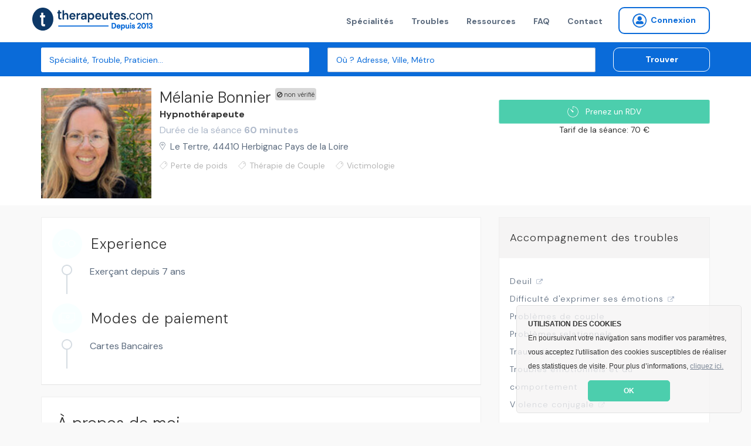

--- FILE ---
content_type: text/html; charset=utf-8
request_url: https://www.therapeutes.com/hypnotherapeute/herbignac/melanie-bonnier
body_size: 8707
content:
<!DOCTYPE html>
<html lang='fr'>
<head>
<title>Mélanie Bonnier , Hypnothérapeute à Herbignac | RDV en ligne</title>
<link href='https://therapeutes.com/hypnotherapeute/herbignac/melanie-bonnier' rel='canonical'>

<link rel="stylesheet" media="screen" href="/assets/application-d96b3c1ff18bbb3c2a59b587761746b2b78cf2c51f37be2159f02bd25da8ce35.css" />
<link rel="shortcut icon" type="image/x-icon" href="/assets/favicon-c026cd05f09f92be1c952b8aeb446a53ecce30dd25535206396ca68eeb87b507.ico" />
<meta name="csrf-param" content="authenticity_token" />
<meta name="csrf-token" content="tIJcc9exjosyiANaRBmoHz/LDHh1yt22MPkQLr/O7bZmyQH0UZ5FS0QpF7+0n3hlevQ6ufPKUjzcyoUagQrWEg==" />
<meta content='IE=edge' http-equiv='X-UA-Compatible'>
<meta content='width=device-width, initial-scale=1, minimum-scale=1, maximum-scale=1, user-scalable=0' name='viewport'>
<meta content='telephone=yes' name='format-detection'>
<meta charset='utf-8'>
<meta content='Site professionnel de Mélanie Bonnier : Consultez ses spécialisations, ses tarifs, ses disponibilités. Réservez en ligne votre rendez-vous avec Mélanie Bon' name='description'>
<meta content='pk_live_4PJzQzMtSId3YdiaBJ5WEA0d' name='stripe-key'>
<meta content='website' property='og:type'>
<meta content='Site professionnel de Mélanie Bonnier : Consultez ses spécialisations, ses tarifs, ses disponibilités. Réservez en ligne votre rendez-vous avec Mélanie Bon' property='og:description'>
<meta content='Mélanie Bonnier , Hypnothérapeute à Herbignac | RDV en ligne' property='og:title'>
<meta content='https://therapeutes.com/assets/homepage-3853f92ea706cd54e570c1996c56acd3f320c6ed52d74cae0d4afc351e42f6e3.png' property='og:image'>
<meta content='660437770697815' property='fb:app_id'>


<link href='//cdnjs.cloudflare.com/ajax/libs/cookieconsent2/3.0.3/cookieconsent.min.css' rel='stylesheet' type='text/css'>
<script src='//cdnjs.cloudflare.com/ajax/libs/cookieconsent2/3.0.3/cookieconsent.min.js'></script>
<script>
  window.addEventListener("load", function(){
  window.cookieconsent.initialise({
    "theme": "classic",
    "position": "bottom-right",
    "content": {
      "message": "<b>UTILISATION DES COOKIES</b><br>En poursuivant votre navigation sans modifier vos paramètres, vous acceptez l'utilisation des cookies susceptibles de réaliser des statistiques de visite. Pour plus d’informations,",
      "link": "cliquez ici.",
      "href": "/cookies",
      "dismiss": "OK"
    }
  })});
</script>


<!--[if lt IE 9]>
<script src="http://html5shiv.googlecode.com/svn/trunk/html5.js"></script>
<![endif]-->
<script>
//<![CDATA[
window.gon={};gon.latitude=47.483358;gon.longitude=-2.3022653;
//]]>
</script>
</head>
<body data-page-identifier='public_profile_indexed'>
<script>
jsonData  = {'pageCategory':'profile','productName':'Mélanie Bonnier ','productUrl':'https://therapeutes.com/hypnotherapeute/herbignac/melanie-bonnier','productPrice':70,'productSku':'aef25022-7c46-4e10-8752-43e6a399847e','productCurrency':'EUR'}
dataLayer = [ jsonData ];
</script>
<!-- Google Tag Manager -->
<noscript><iframe src="//www.googletagmanager.com/ns.html?id=GTM-NHGSBF"
height="0" width="0" style="display:none;visibility:hidden"></iframe></noscript>
<script>(function(w,d,s,l,i){w[l]=w[l]||[];w[l].push({'gtm.start':
new Date().getTime(),event:'gtm.js'});var f=d.getElementsByTagName(s)[0],
j=d.createElement(s),dl=l!='dataLayer'?'&l='+l:'';j.async=true;j.src=
'//www.googletagmanager.com/gtm.js?id='+i+dl;f.parentNode.insertBefore(j,f);
})(window,document,'script','dataLayer','GTM-NHGSBF');</script>
<!-- End Google Tag Manager -->

<div data-react-class="NotificationBar" data-react-props="{}"></div>

<nav class='navbar navbar-default navbar-static-top navbar-fixed-top-desktop'>
<div class='container'>
<div class='navbar-header'>
<a class="navbar-brand" href="/"><img width="206" height="40" alt="Therapeutes.com: Trouvez votre thérapeute en médecines douces et prenez rendez-vous en ligne" class="img-fluid" src="/assets/therapeutes-logo-baseline-e2f185a769097ee3f094a7d19e48d0ae6f960052eddd79c5908b25ce0e1ee683.png" />
</a></div>
<div class='collapse navbar-collapse'>
<ul class='nav navbar-nav navbar-right'>
<li><a href="/trouver">Spécialités</a></li>
<li><a href="/affections">Troubles</a></li>
<li><a href="/ma-sante">Ressources</a></li>
<li><a href="/patient/foire-aux-questions">FAQ</a></li>
<li><a href="/contactez-nous">Contact</a></li>

<li>
<form class="button_to" method="get" action="/praticien/connexion"><button class="btn btn-sm btn-radius navbar-btn no-right-margin btn-primary-outline bold vg-aligner" type="submit"><i class='icon-connexion icon-round'></i>
<span>Connexion</span>
</button></form></li>

</ul>
</div>
</div>
</nav>


<div class='page-wrap'>
<section class='background-secondary-action' style='position: relative; z-index: 2'>
<div class='space-xs-10'></div>
<div data-react-class="SearchForm" data-react-props="{&quot;inline&quot;:true}"></div>
</section>






<div itemscope='' itemtype='http://schema.org/Product'>
<meta content='Therapeutes' itemprop='brand'>
<meta content='Mélanie Bonnier ' itemprop='name'>
<meta content="&lt;p&gt;Je vous reçoit en cabinet sur Herbignac et utilise différentes techniques afin de vous aider dans l'atteinte de vos objectifs, de votre mieux être. &lt;/p&gt;&#x000A;&#x000A;&lt;p&gt;Pour plus d'informations : www.melaniebonnierpsy.fr&lt;/p&gt;" itemprop='description'>
<meta content='aef25022-7c46-4e10-8752-43e6a399847e' itemprop='productID'>
<meta content='Hypnose' property='product:category'>
<meta content='https://therapeutes.com/hypnotherapeute/herbignac/melanie-bonnier' itemprop='url'>
<meta content='https://s3-eu-west-1.amazonaws.com/therapeutes-production/profiles/0335486d-7585-4910-bcae-192bcc3222c7/large/image.jpg' itemprop='image'>
<div itemprop='value' itemscope='' itemtype='http://schema.org/PropertyValue'>
<span content='item_group_id' itemprop='propertyID'></span>
<meta content='Hypnose Herbignac' itemprop='value'>
</div>
<div itemprop='offers' itemscope='' itemtype='http://schema.org/Offer'>
<link href='http://schema.org/InStock' itemprop='availability'>
<link href='http://schema.org/NewCondition' itemprop='itemCondition'>
<meta content='70' itemprop='price'>
<meta content='EUR' itemprop='priceCurrency'>
</div>
</div>

<section class='background-light public_profile_indexed' itemscope itemtype='http://schema.org/LocalBusiness'>
<span itemprop='geo' itemscope itemtype='http://schema.org/GeoCoordinates'>
<meta content='47.483358' itemprop='latitude'>
<meta content='-2.3022653' itemprop='longitude'>
</span>
<div class='container'>
<div class='row'>
<div class='col-md-8'>
<div class='media media-result media-result-lg border-none no-gutter mobile-text-center'>
<div class='media-left media-top mobile-inline-block'>
<img alt="Mélanie Bonnier , Hypnose à Herbignac, France" title="Mélanie Bonnier , Hypnose à Herbignac, France" width="188" height="188" itemprop="image" src="https://s3-eu-west-1.amazonaws.com/therapeutes-production/profiles/0335486d-7585-4910-bcae-192bcc3222c7/large/image.jpg" />
</div>
<div class='media-body mobile-inline-block mobile-no-gutter'>
<div class='media-heading'>
<h1 class='h2 inline-block'>

<span class='devices-block devices-no-top' itemprop='name'>
Mélanie Bonnier 
</span>
<div class='ban-square-profile'>
<i class='icon-ban'></i>
non vérifié
</div>
</h1>
<h2 class='p no-margin bold'>
<a href="/hypnose">Hypnothérapeute</a>
</h2>
<div class='p color-muted no-margin'>
Durée de la séance
<b>
60 minutes
</b>
</div>
</div>
<a target="_blank" href="//www.google.com/maps/place/%20Le%20Tertre%2C%2044410%2C%20Herbignac"><address itemprop='address' itemscope itemtype='http://schema.org/PostalAddress'>
<span itemprop='streetAddress'> Le Tertre</span>,
<span itemprop='postalCode'>44410</span>
<span itemprop='addressLocality'>Herbignac</span>
<span itemprop='addressRegion'>Pays de la Loire</span>
<meta content='FR' itemprop='addressCountry'>
</address>
</a><div class='space-xs-10'></div>
<span class='label label-transparent label-icon warping'>
<i class='icon-tag icon-xs'></i>
<span style='letter-spacing: 0'>Perte de poids</span>
</span>
<span class='label label-transparent label-icon warping'>
<i class='icon-tag icon-xs'></i>
<span style='letter-spacing: 0'>Thérapie de Couple</span>
</span>
<span class='label label-transparent label-icon warping'>
<i class='icon-tag icon-xs'></i>
<span style='letter-spacing: 0'>Victimologie</span>
</span>
</div>
</div>

</div>
<div class='col-md-4 text-right devices-text-center'>
<div class='space-sm-40 space-xs-20'></div>
<div data-react-class="CreateRdvButton" data-react-props="{&quot;path&quot;:&quot;/hypnotherapeute/herbignac/melanie-bonnier&quot;,&quot;label&quot;:&quot;Prenez un RDV&quot;,&quot;size&quot;:&quot;small&quot;,&quot;block&quot;:&quot;block&quot;,&quot;not_available&quot;:false,&quot;call_status&quot;:null,&quot;practitioner_id&quot;:17483,&quot;calling&quot;:false,&quot;formated_phone&quot;:&quot;+33.6.45.82.88.59&quot;,&quot;url&quot;:&quot;/api/calls/send_call_sms&quot;}"></div>
<div class='no-margin text-center'>
Tarif de la séance: 70 €
<meta content='70-70 €' itemprop='priceRange'>
</div>
<div class='space-xs-10'></div>
<div class='space-xs-10'></div>
</div>
</div>
</div>
</section>
<section class='public_profile_indexed'>
<div class='space-xs-20'></div>
<div class='container'>
<div class='row'>
<div class='col-md-8'>
<div class='content-block mobile-text-center'>
<span class='label label-transparent label-icon'>
<i class='icon-round no-mobile color-light icon-experience background-primary'></i>
&nbsp;
<span class='h4 mobile-bolder'>Experience</span>
</span>
<div class='list-block'>
<ul>
<li>Exerçant depuis 7 ans</li>
</ul>
</div>




<span class='label label-transparent label-icon'>
<i class='background-primary color-light icon-payment_method icon-round no-mobile'></i>
&nbsp;
<span class='h4 mobile-bolder'>Modes de paiement</span>
</span>
<div class='list-block'>
<ul>
<li>
Cartes Bancaires
</li>
</ul>
</div>


</div>
<div class='content-block mobile-text-center'>
<h2 class='h3 mobile-bolder'>À propos de moi</h2>
<div><p>Je vous reçoit en cabinet sur Herbignac et utilise différentes techniques afin de vous aider dans l'atteinte de vos objectifs, de votre mieux être. </p>

<p>Pour plus d'informations : www.melaniebonnierpsy.fr</p></div>
</div>
<div class='content-block' itemprop='hasMap' itemscope itemtype='http://schema.org/Map'>
<div class='map-static' id='profile-map-canvas'></div>
</div>
<div class='space-xs-20'></div>
<h2 class='h3'>Hypnothérapeutes aux alentours</h2>
<div class='media media-result'>
<a class="media-left media-top" href="/hypnotherapeute/nivillac/celine-bloino"><img alt="Celine Bloino , Hypnose à Nivillac, France" title="Celine Bloino , Hypnose à Nivillac, France" width="82" height="82" itemprop="image" src="https://s3-eu-west-1.amazonaws.com/therapeutes-production/profiles/a5087c0d-e4b7-47d2-8949-3f907ae8a6a5/medium/image.jpg" />
</a><div class='media-body'>
<div class='media-heading no-margin'>
<h2 class='h2 inline-block'>
<a href="/hypnotherapeute/nivillac/celine-bloino">
<span class='mobile-no-top'>Celine Bloino </span>
</a></h2>
<span class='label label-transparent label-badge label-rating'>
<span class='badge badge-transparent color-information'>
<i class='icon-star icon-sm'></i>
<i class='icon-star icon-sm disabled '></i>
<i class='icon-star icon-sm disabled '></i>
<i class='icon-star icon-sm disabled '></i>
<i class='icon-star icon-sm disabled '></i>

</span>
<span class='color-muted no-padding'>
(3)
</span>
</span>

<div class='teleconsult_box'>
<img style="height:20px; width:auto" src="/headphones-mic.svg" alt="Headphones mic" />
DISPONIBLE
<BR></BR>
EN TELECONSULTATION
</div>
</div>
<p class='no-margin'>
<span class='color-primary-reaction bold'>
<a class="color-primary-action" href="/hypnose">Hypnothérapeute</a>
</span>
<span class='mobile-block'>
exerçant depuis 4 ans
</span>
</p>
<div class='small color-muted'>
Durée:
<b>
90 minutes
</b>
</div>
<div class='space-xs-10'></div>
<a target="_blank" class="mobile-inline-block" href="//www.google.com/maps/place/8%20Lotissement%20Le%20Pr%C3%A9%20Neuf%2C%2056130%2C%20Nivillac"><address>
8 Lotissement Le Pré Neuf, 56130, Nivillac
</address>
</a></div>
<div class='ban-square'>
<i class='icon-ban'></i>
non vérifié
</div>
<div class='media-right media-middle'>
<div class='centralized' style='width: 85px;height: 80px'>
<div class='h3 bold no-margin color-paragraph'>
50 €
</div>
</div>
</div>
</div>

<div class='space-xs-20'></div>
<div class='media media-result'>
<a class="media-left media-top" href="/hypnotherapeute/pontchateau/nicole-dousset"><img alt="Nicole Dousset , Hypnose à Pontchâteau, France" title="Nicole Dousset , Hypnose à Pontchâteau, France" width="82" height="82" itemprop="image" src="https://s3-eu-west-1.amazonaws.com/therapeutes-production/profiles/9abfcb3d-7bee-4b88-b7d3-88ecf7ae7ea6/medium/image.jpg" />
</a><div class='media-body'>
<div class='media-heading no-margin'>
<h2 class='h2 inline-block'>
<a href="/hypnotherapeute/pontchateau/nicole-dousset">
<span class='mobile-no-top'>Nicole Dousset </span>
</a></h2>

</div>
<p class='no-margin'>
<span class='color-primary-reaction bold'>
<a class="color-primary-action" href="/hypnose">Hypnothérapeute</a>
</span>
<span class='mobile-block'>
exerçant depuis 13 ans
</span>
</p>
<div class='small color-muted'>
Durée:
<b>
60 minutes
</b>
</div>
<div class='space-xs-10'></div>
<a target="_blank" class="mobile-inline-block" href="//www.google.com/maps/place/2%20Impasse%20Du%20Champ%20Blanc%2C%2044160%2C%20Pontch%C3%A2teau"><address>
2 Impasse Du Champ Blanc, 44160, Pontchâteau
</address>
</a></div>
<div class='media-right media-middle'>
<div class='centralized' style='width: 85px;height: 80px'>
<div class='h3 bold no-margin color-paragraph'>
60 €
</div>
</div>
</div>
</div>

<div class='space-xs-20'></div>
<div class='media media-result'>
<a class="media-left media-top" href="/hypnotherapeute/malansac/hugo-charton"><img alt="Hugo Charton , Hypnose à Malansac, France" title="Hugo Charton , Hypnose à Malansac, France" width="82" height="82" itemprop="image" src="https://s3-eu-west-1.amazonaws.com/therapeutes-production/profiles/4399f06a-b6fd-428e-9cd1-d0db72a932f2/medium/image.jpg" />
</a><div class='media-body'>
<div class='media-heading no-margin'>
<h2 class='h2 inline-block'>
<a href="/hypnotherapeute/malansac/hugo-charton">
<span class='mobile-no-top'>Hugo Charton </span>
</a></h2>

<div class='teleconsult_box'>
<img style="height:20px; width:auto" src="/headphones-mic.svg" alt="Headphones mic" />
DISPONIBLE
<BR></BR>
EN TELECONSULTATION
</div>
</div>
<p class='no-margin'>
<span class='color-primary-reaction bold'>
<a class="color-primary-action" href="/hypnose">Hypnothérapeute</a>
</span>
<span class='mobile-block'>
exerçant depuis 2 ans
</span>
</p>
<div class='small color-muted'>
Durée:
<b>
120 minutes
</b>
</div>
<div class='space-xs-10'></div>
<a target="_blank" class="mobile-inline-block" href="//www.google.com/maps/place/%20Sous%20Le%20Bois%2C%2056220%2C%20Malansac"><address>
 Sous Le Bois, 56220, Malansac
</address>
</a></div>
<div class='ban-square'>
<i class='icon-ban'></i>
non vérifié
</div>
<div class='media-right media-middle'>
<div class='centralized' style='width: 85px;height: 80px'>
<div class='h3 bold no-margin color-paragraph'>
80 €
</div>
</div>
</div>
</div>

<div class='space-xs-20'></div>
<div class='media media-result'>
<a class="media-left media-top" href="/hypnotherapeute/saint-nazaire/celine-janot"><img alt="Céline Janot , Hypnose à Saint Nazaire, France" title="Céline Janot , Hypnose à Saint Nazaire, France" width="82" height="82" itemprop="image" src="https://s3-eu-west-1.amazonaws.com/therapeutes-production/profiles/d36d0330-baab-4a61-ac09-f70191ae5a76/medium/image.jpg" />
</a><div class='media-body'>
<div class='media-heading no-margin'>
<h2 class='h2 inline-block'>
<a href="/hypnotherapeute/saint-nazaire/celine-janot">
<span class='mobile-no-top'>Céline Janot </span>
</a></h2>
<span class='label label-transparent label-badge label-rating'>
<span class='badge badge-transparent color-information'>
<i class='icon-star icon-sm'></i>
<i class='icon-star icon-sm'></i>
<i class='icon-star icon-sm'></i>
<i class='icon-star icon-sm'></i>
<i class='icon-star icon-sm'></i>

</span>
<span class='color-muted no-padding'>
(7)
</span>
</span>

<div class='teleconsult_box'>
<img style="height:20px; width:auto" src="/headphones-mic.svg" alt="Headphones mic" />
DISPONIBLE
<BR></BR>
EN TELECONSULTATION
</div>
</div>
<p class='no-margin'>
<span class='color-primary-reaction bold'>
<a class="color-primary-action" href="/hypnose">Hypnothérapeute</a>
</span>
<span class='mobile-block'>
exerçant depuis 11 ans
</span>
</p>
<div class='small color-muted'>
Durée:
<b>
60 minutes
</b>
</div>
<div class='space-xs-10'></div>
<a target="_blank" class="mobile-inline-block" href="//www.google.com/maps/place/110%20Avenue%20De%20La%20R%C3%A9publique%2C%2044600%2C%20Saint%20Nazaire"><address>
110 Avenue De La République, 44600, Saint Nazaire
</address>
</a></div>
<div class='media-right media-middle'>
<div class='centralized' style='width: 85px;height: 80px'>
<div class='h3 bold no-margin color-paragraph'>
60 €
</div>
</div>
</div>
</div>

<div class='space-xs-20'></div>
<div class='media media-result'>
<a class="media-left media-top" href="/hypnotherapeute/saint-nazaire/cedric-couson"><img alt="Cedric Couson , Hypnose à Saint Nazaire, France" title="Cedric Couson , Hypnose à Saint Nazaire, France" width="82" height="82" itemprop="image" src="https://s3-eu-west-1.amazonaws.com/therapeutes-production/profiles/553243bd-4204-40fa-a28b-d96e56ef0035/medium/image.jpg" />
</a><div class='media-body'>
<div class='media-heading no-margin'>
<h2 class='h2 inline-block'>
<a href="/hypnotherapeute/saint-nazaire/cedric-couson">
<span class='mobile-no-top'>Cedric Couson </span>
</a></h2>

</div>
<p class='no-margin'>
<span class='color-primary-reaction bold'>
<a class="color-primary-action" href="/hypnose">Hypnothérapeute</a>
</span>
<span class='mobile-block'>
exerçant depuis 12 ans
</span>
</p>
<div class='small color-muted'>
Durée:
<b>
90 minutes
</b>
</div>
<div class='space-xs-10'></div>
<a target="_blank" class="mobile-inline-block" href="//www.google.com/maps/place/9%20Rue%20Eug%C3%A8ne%20Cornet%2C%2044600%2C%20Saint%20Nazaire"><address>
9 Rue Eugène Cornet, 44600, Saint Nazaire
</address>
</a></div>
<div class='ban-square'>
<i class='icon-ban'></i>
non vérifié
</div>
<div class='media-right media-middle'>
<div class='centralized' style='width: 85px;height: 80px'>
<div class='h3 bold no-margin color-paragraph'>
80 €
</div>
</div>
</div>
</div>

<div class='space-xs-20'></div>
</div>
<div class='col-md-4'>
<div class='information-block'>
<dl>
<dt>Accompagnement des troubles</dt>
<dd>
<ul class='list-block list-bullet'>
<li><a target="_blank" class="external-link" href="https://fr.wikipedia.org/wiki/Deuil">Deuil</a></li>
<li><a target="_blank" class="external-link" href="https://fr.wikipedia.org/wiki/Alexithymie">Difficulté d&#39;exprimer ses émotions</a></li>
<li><a target="_blank" class="" href="/affections/problemes-relationnels/problemes-de-couple">Problèmes de couple</a></li>
<li><a target="_blank" class="" href="/affections/problemes-relationnels">Problèmes relationnels</a></li>
<li><a target="_blank" class="" href="/affections/traumatismes-et-accidents/traumatisme">Traumatisme</a></li>
<li><a target="_blank" class="" href="/affections/troubles-emotionnels-et-du-comportement">Troubles émotionnels et du comportement</a></li>
<li><a target="_blank" class="external-link" href="https://fr.wikipedia.org/wiki/Violence_conjugale">Violence conjugale</a></li>
</ul>
</dd>
</dl>
</div>

<div class='space-xs-20'></div>
<div class='information-block'>
<dl>
<dt>Vous cherchez un Géobiologue&nbsp;?</dt>
<dd>
Plusieurs centaines de rendez-vous disponibles dès aujourd'hui
<br>
<br>
<a class="btn btn-primary btn-sm" id="profession_upsell" data-profession-name="Géobiologue" href="/geobiologie">Trouver</a>
</dd>
</dl>
</div>

</div>
</div>
</div>
</section>
<div class='space-xs-20'></div>

</div>

<section class='background-deep-blue light-color'>
<div class='container text-center'>
</div>
<hr class='thin'>
<div class='space-xs-20'></div>
<div class='container text-left'>
<div class='row'>
<div class='col-md-3'>
<img class="fit-content" src="/assets/therapeutes-logo-blanc-col-93f883906a622db2ab3ad216a9b7a2f5d4ca79a786416867051a2bbbd535bddb.png" alt="Therapeutes logo blanc col" />
<div class='space-xs-10'></div>
<p class='small color-white'>
L'écosystème de référence pour les thérapeutes et praticiens qui souhaitent accroître leur visibilité, renforcer leur réputation et simplifier la gestion de leur activité.
</p>
<p class='color-white text-center'>
Therapeutes.com est évalué
</p>
<div class='text-center' style='position: relative; display: block;'>
<div class='badge-number-score'>4.7/5</div>
<span class='eval' style='height: 20px; display: inline;'>
<img class="footer-stars" src="/assets/therapeutes-etoiles-jaune-059e4d79cd167309a679d735e07a1bf11bf5c17300d0725893fe70cbf1d9e70f.png" alt="Therapeutes etoiles jaune" />
</span>
</div>
</div>
<div class='col-md-3'>
<p class='color-white bold small'>
<a href="#">&gt; Therapeutes.com</a>
<ul class='color-white'>
<li><a href="/a-propos-de-nous">À propos de nous</a></li>
<li><a href="/ma-sante">Le blog officiel bien-être</a></li>
<li><a href="#">Nos partenaires</a></li>
<li><a href="#">Presse et médias</a></li>
<li><a href="/praticien/rejoignez-nous">Rejoindre notre équipe</a></li>
<li><a href="/contactez-nous">Nous contacter</a></li>
</ul>
</p>
</div>
<div class='col-md-3'>
<p class='color-white bold small'>
<a href="#">&gt; Annuaire</a>
<ul class='color-white'>
<li><a href="#">Trouver un thérapeute</a></li>
<li><a href="/plan-visilite">Inscrivez votre pratique</a></li>
<li><a href="#">Recommander un thérapeutes</a></li>
<li><a href="#">Liste des affections</a></li>
</ul>
</p>
<p class='color-white bold small'>
<a href="#">&gt; Rendez-vous par ville</a>
<ul class='color-white'>
<li><a href="/psychologue/paris">Psychologues Paris</a></li>
<li><a href="/naturopathe/paris">Naturopathes Paris</a></li>
<li><a href="/sophrologue/paris">Sophrologues Paris</a></li>
<li><a href="/hypnose/paris">Hypnotherapeute Paris</a></li>
<li><a href="/psychologue/marseille">Psychologues Marseille</a></li>
<li><a href="/naturopathe/marseille">Naturopathes Marseille</a></li>
<li><a href="/sophrologue/marseille">Sophrologues Marseille</a></li>
<li><a href="/hypnose/marseille">Hypnotherapeute Marseille</a></li>
<li><a href="/psychologue/lyon">Psychologues Lyon</a></li>
<li><a href="/naturopathe/lyon">Naturopathes Lyon</a></li>
<li><a href="/sophrologue/lyon">Sophrologues Lyon</a></li>
<li><a href="/hypnose/lyon">Hypnotherapeute Lyon</a></li>
</ul>
</p>
</div>
<div class='col-md-3'>
<p class='color-white bold small'>
<a href="#&#39;">&gt; Trouvez votre spécialité</a>
<ul class='color-white'>
<li><a href="/psychologue">Psychologue</a></li>
<li><a href="/sophrologue">Sophrologue</a></li>
<li><a href="/dieteticien">Diététicien</a></li>
<li><a href="/hypnotherapeute">Hypnothérapeute</a></li>
<li><a href="/naturopathe">Naturopathe</a></li>
<li><a href="/kinesitherapeute">Kinésithérapeute</a></li>
<li><a href="/osteopathe">Ostéopathe</a></li>
<li><a href="/reflexologue">Reflexologue</a></li>
<li><a href="/psychanalyste">Psychanalyste</a></li>
<li><a href="/professeur-de-yoga">Professeur de Yoga</a></li>
<li><a href="/trouver">Toutes les spécialités</a></li>
</ul>
</p>
</div>
</div>
</div>

<hr class='thin'>
<div class='space-xs-20'></div>
<div class='container text-left'>
<p class='minus color-white-80 warning'>
Avertissement: En cas de malaise ou de maladie, consultez d'abord un médecin ou un professionel de la santé en mesure de poser un diagnostic et de vous proposer les traitements appropriés. Ce site présente des informations générales sur les médecines nous conventionnelles. Il ne s'agit en aucun cas de conseils et consultations personnalisées. Les praticiens figurant sur ce site ne sont pas médecins et ne remplacent en aucun cas le rôle de votre médecin. En utilisant ce site vous reconnaissez qu'il ne propose ni diagnostic ni traitement de maladie. Les résultats ne sont pas garanties, ils dépendent de nombreux éléments et en particulier des personnes et du contexte.
</p>
</div>
<hr class='thin'>
<div class='space-xs-20'></div>
<div class='container text-left'>
<p class='petit color-white-80 bottom-footer'>
<a href="/conditions-generales">Conditions Générales</a>
<span>•</span>
<a href="/mentions-legales">Mention légales</a>
<span>•</span>
<a href="/conditions">Pollitique de confidentialité</a>
<span>•</span>
<a href="/conditions">Charte étique</a>
<span>•</span>
<a href="/code-de-deontologie">Code de déontologie</a>
<span>•</span>
<a href="/conditions">Droit d&#39;accès et de suppression des données</a>
<span>•</span>
<a href="/contactez-nous">Signaler un contenu illicite</a>
</p>
</div>

</section>
<footer>
<div class='container'>
<div class='row'>
<div class='col-md-6 desktop-text-left'>
<div class='row'>
<div class='footer-item bold'>
&copy; 2026 therapeutes.com Tous droits réservés.
</div>
</div>
</div>
<div class='col-md-6 desktop-text-right'>
<div class='footer-item'>
<a class="btn btn-square-social" target="_blank" href="https://www.pinterest.com/therapeutescom"><img src="/assets/icon/pinterest-5dba5a5e7982263305b72840a2a794178f02058282334ba961ebbda8e778b66c.png" alt="Pinterest" />
</a><a class="btn btn-square-social" target="_blank" href="https://www.instagram.com/therapeutescom/"><img src="/assets/icon/instagram-167374c0e1d722f5b3cfe0cf0b5cbbf719efa448d4fe3f2c8f82850570c49b4c.png" alt="Instagram" />
</a><a class="btn btn-square-social" target="_blank" href="https://www.linkedin.com/company/therapeutes-com"><img src="/assets/icon/linkedin-b9bf7ddf7ab1c83add5d687176dc055e5d2c377a895079e7ca5823a0552617aa.png" alt="Linkedin" />
</a><a class="btn btn-square-social" target="_blank" href="https://www.youtube.com/@therapeutescom/?sub_confirmation=1"><img src="/assets/icon/youtube-38aef072428b09d583370165d9c26e6a9977c5ab3393856d4fc0223304165456.png" alt="Youtube" />
</a><a class="btn btn-square-social" target="_blank" href="https://twitter.com/therapeutescom"><img src="/assets/icon/x-twitter-2b1a46dce7c5db9146300d099e6e17aebe0195bbfbed26be679e3a0e6bbd89f7.png" alt="X twitter" />
</a><a class="btn btn-square-social" target="_blank" href="https://www.facebook.com/therapeutesCom"><img src="/assets/icon/facebook-d79746ef171cf86d2bb6764735fa3fd3dba7698c145d806df318e855fbb44945.png" alt="Facebook" />
</a><a class="btn btn-square-social" target="_blank" href="https://www.tiktok.com/@therapeutescom"><img src="/assets/icon/tiktok-85e351bb6d561bf9a5fd053c12ed32b77fe3a4dac29766ba43932cc6b32744bc.png" alt="Tiktok" />
</a></div>
</div>
</div>
</div>
</footer>


<script src="//ajax.googleapis.com/ajax/libs/jquery/1.11.0/jquery.min.js"></script>
<script src="//cdnjs.cloudflare.com/ajax/libs/jquery-cookie/1.4.1/jquery.cookie.min.js"></script>
<script src="/assets/application-a302ff810536783fe4f8c7351197013967d6afc7c076d4ba8e43851bb02bc2e7.js"></script>

<script src="//maps.googleapis.com/maps/api/js?v=3.exp&amp;key=AIzaSyDAY5d0BJYDLBcL1xIUBM4SSAW069kyEz0&amp;libraries=places&amp;language=fr"></script>


</body>
</html>


--- FILE ---
content_type: text/plain
request_url: https://www.google-analytics.com/j/collect?v=1&_v=j102&aip=1&a=1125873773&t=pageview&_s=1&dl=https%3A%2F%2Fwww.therapeutes.com%2Fhypnotherapeute%2Fherbignac%2Fmelanie-bonnier&ul=en-us%40posix&dt=M%C3%A9lanie%20Bonnier%20%2C%20Hypnoth%C3%A9rapeute%20%C3%A0%20Herbignac%20%7C%20RDV%20en%20ligne&sr=1280x720&vp=1280x720&_u=YGBAgQABAAAAAC~&jid=1185699933&gjid=1509639648&cid=1490093408.1769544281&tid=UA-4362772-8&_gid=760277967.1769544281&_slc=1&gtm=45He61q0n71NHGSBFv71435015za200zd71435015&cd1=profile&gcd=13l3l3l3l1l1&dma=0&tag_exp=103116026~103200004~104527906~104528501~104684208~104684211~105391252~115938466~115938468~116185181~116185182~116682876~117041588~117223559&z=72456095
body_size: -451
content:
2,cG-76D52ZQ4QV